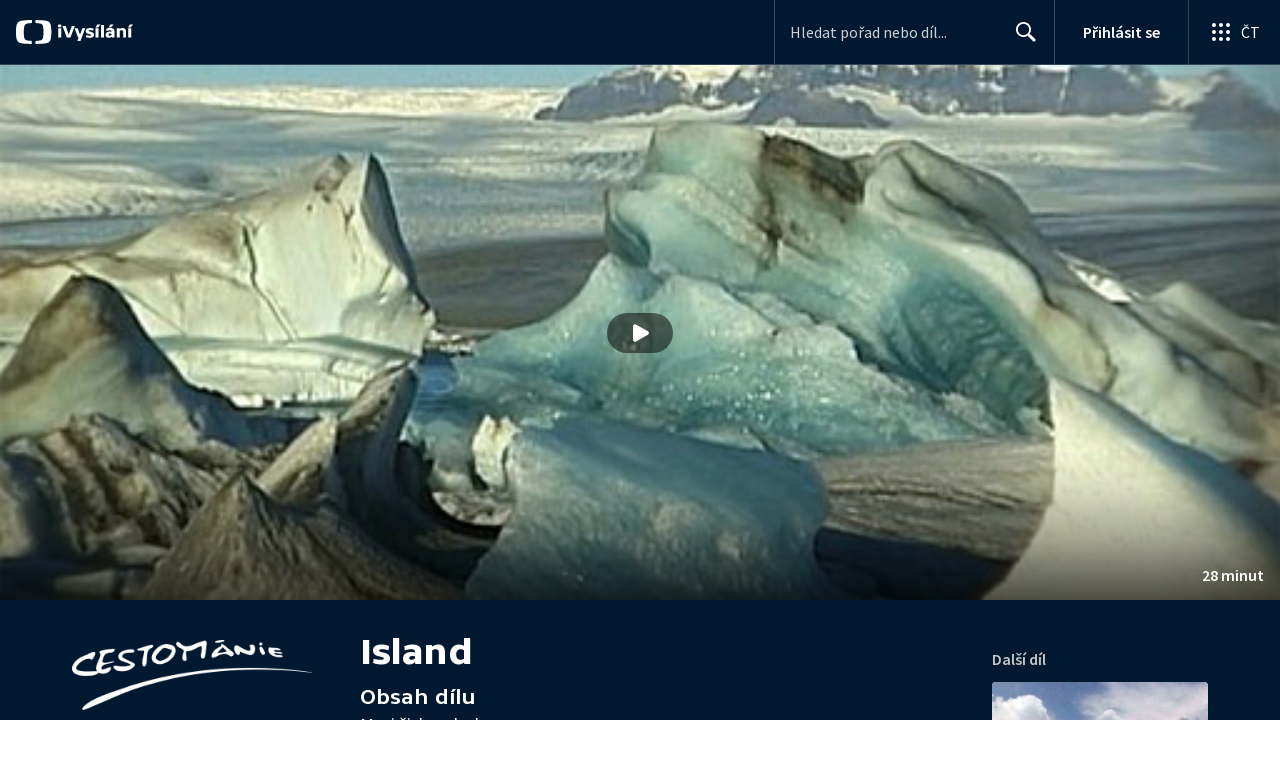

--- FILE ---
content_type: text/plain; charset=utf-8
request_url: https://events.getsitectrl.com/api/v1/events
body_size: 557
content:
{"id":"66f46d5ab8f4cb32","user_id":"66f46d5ab93d073f","time":1768749886179,"token":"1768749886.a28e4b9265f729e07e0bbaf73f1ddb9b.3a7ff534c5b9e560d10ef6f309da7e12","geo":{"ip":"3.17.207.169","geopath":"147015:147763:220321:","geoname_id":4509177,"longitude":-83.0061,"latitude":39.9625,"postal_code":"43215","city":"Columbus","region":"Ohio","state_code":"OH","country":"United States","country_code":"US","timezone":"America/New_York"},"ua":{"platform":"Desktop","os":"Mac OS","os_family":"Mac OS X","os_version":"10.15.7","browser":"Other","browser_family":"ClaudeBot","browser_version":"1.0","device":"Spider","device_brand":"Spider","device_model":"Desktop"},"utm":{}}